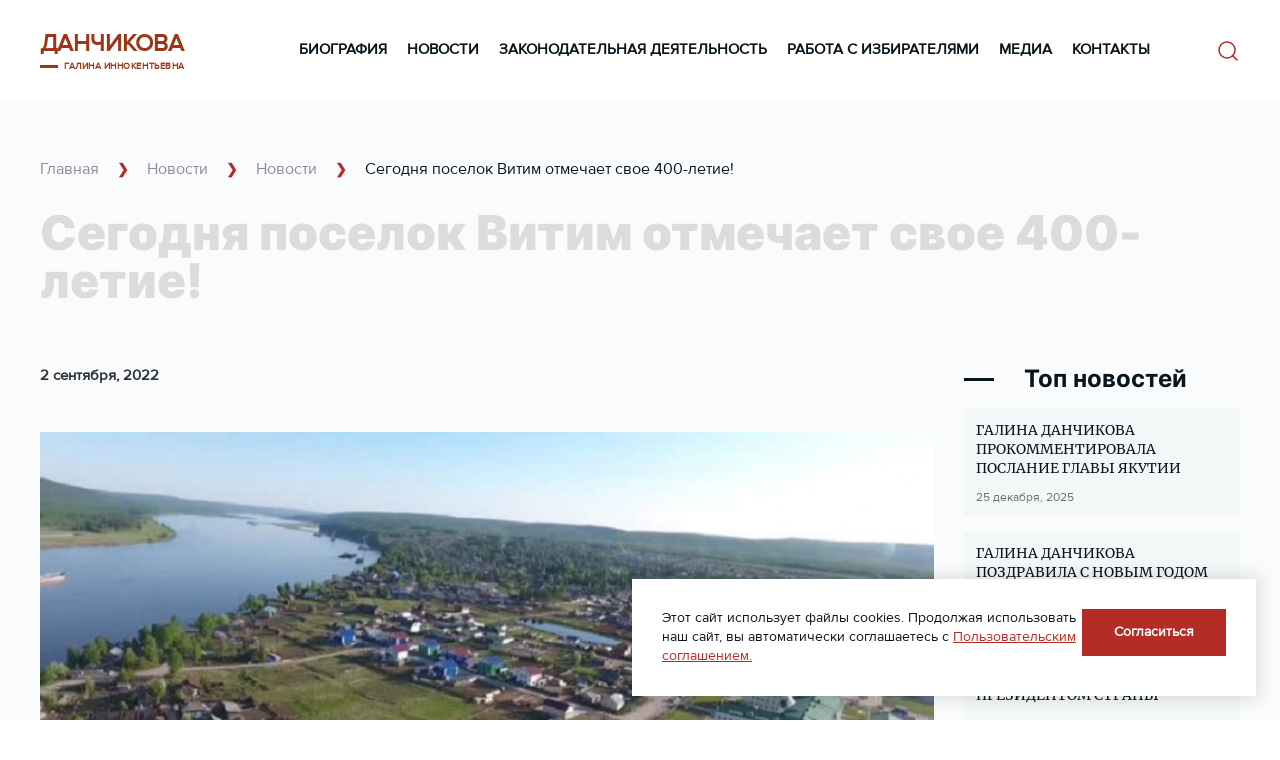

--- FILE ---
content_type: text/html; charset=UTF-8
request_url: https://galinadanchikova.ru/segodnya-poselok-vitim-otmechaet-svoe-400-letie/
body_size: 16020
content:
<!DOCTYPE html>
<html lang="en">

<head>
    <link rel="icon" href="https://galinadanchikova.ru/wp-content/themes/theme-dan/images/favicon.ico"
        type="image/x-icon">
    <meta charset="UTF-8">
    <meta name="viewport" content="width=device-width, initial-scale=1.0">
    <meta charset="UTF-8">
    <!-- style -->
<!--     <link rel="stylesheet" type="text/css" href="https://galinadanchikova.ru/wp-content/themes/theme-dan/style/style.css"> -->
<!--     <link rel="stylesheet" type="text/css" href="https://galinadanchikova.ru/wp-content/themes/theme-dan/style/media.css"> -->

    <!-- slick slider -->

    <link rel="stylesheet" href="https://cdnjs.cloudflare.com/ajax/libs/slick-carousel/1.8.1/slick.css"
        integrity="sha512-wR4oNhLBHf7smjy0K4oqzdWumd+r5/+6QO/vDda76MW5iug4PT7v86FoEkySIJft3XA0Ae6axhIvHrqwm793Nw=="
        crossorigin="anonymous" referrerpolicy="no-referrer" />

    <title>Сегодня поселок Витим отмечает свое 400-летие! &#8212; Данчикова Галина Иннокентьевна</title>
<meta name='robots' content='max-image-preview:large' />
<link rel='dns-prefetch' href='//cdnjs.cloudflare.com' />
<link rel="alternate" type="application/rss+xml" title="Данчикова Галина Иннокентьевна &raquo; Лента" href="https://galinadanchikova.ru/feed/" />
<link rel="alternate" type="application/rss+xml" title="Данчикова Галина Иннокентьевна &raquo; Лента комментариев" href="https://galinadanchikova.ru/comments/feed/" />
<link rel="alternate" type="application/rss+xml" title="Данчикова Галина Иннокентьевна &raquo; Лента комментариев к &laquo;Сегодня поселок Витим отмечает свое 400-летие!&raquo;" href="https://galinadanchikova.ru/segodnya-poselok-vitim-otmechaet-svoe-400-letie/feed/" />
<link rel="alternate" title="oEmbed (JSON)" type="application/json+oembed" href="https://galinadanchikova.ru/wp-json/oembed/1.0/embed?url=https%3A%2F%2Fgalinadanchikova.ru%2Fsegodnya-poselok-vitim-otmechaet-svoe-400-letie%2F" />
<link rel="alternate" title="oEmbed (XML)" type="text/xml+oembed" href="https://galinadanchikova.ru/wp-json/oembed/1.0/embed?url=https%3A%2F%2Fgalinadanchikova.ru%2Fsegodnya-poselok-vitim-otmechaet-svoe-400-letie%2F&#038;format=xml" />
<style id='wp-img-auto-sizes-contain-inline-css'>
img:is([sizes=auto i],[sizes^="auto," i]){contain-intrinsic-size:3000px 1500px}
/*# sourceURL=wp-img-auto-sizes-contain-inline-css */
</style>
<style id='wp-block-library-inline-css'>
:root{--wp-block-synced-color:#7a00df;--wp-block-synced-color--rgb:122,0,223;--wp-bound-block-color:var(--wp-block-synced-color);--wp-editor-canvas-background:#ddd;--wp-admin-theme-color:#007cba;--wp-admin-theme-color--rgb:0,124,186;--wp-admin-theme-color-darker-10:#006ba1;--wp-admin-theme-color-darker-10--rgb:0,107,160.5;--wp-admin-theme-color-darker-20:#005a87;--wp-admin-theme-color-darker-20--rgb:0,90,135;--wp-admin-border-width-focus:2px}@media (min-resolution:192dpi){:root{--wp-admin-border-width-focus:1.5px}}.wp-element-button{cursor:pointer}:root .has-very-light-gray-background-color{background-color:#eee}:root .has-very-dark-gray-background-color{background-color:#313131}:root .has-very-light-gray-color{color:#eee}:root .has-very-dark-gray-color{color:#313131}:root .has-vivid-green-cyan-to-vivid-cyan-blue-gradient-background{background:linear-gradient(135deg,#00d084,#0693e3)}:root .has-purple-crush-gradient-background{background:linear-gradient(135deg,#34e2e4,#4721fb 50%,#ab1dfe)}:root .has-hazy-dawn-gradient-background{background:linear-gradient(135deg,#faaca8,#dad0ec)}:root .has-subdued-olive-gradient-background{background:linear-gradient(135deg,#fafae1,#67a671)}:root .has-atomic-cream-gradient-background{background:linear-gradient(135deg,#fdd79a,#004a59)}:root .has-nightshade-gradient-background{background:linear-gradient(135deg,#330968,#31cdcf)}:root .has-midnight-gradient-background{background:linear-gradient(135deg,#020381,#2874fc)}:root{--wp--preset--font-size--normal:16px;--wp--preset--font-size--huge:42px}.has-regular-font-size{font-size:1em}.has-larger-font-size{font-size:2.625em}.has-normal-font-size{font-size:var(--wp--preset--font-size--normal)}.has-huge-font-size{font-size:var(--wp--preset--font-size--huge)}.has-text-align-center{text-align:center}.has-text-align-left{text-align:left}.has-text-align-right{text-align:right}.has-fit-text{white-space:nowrap!important}#end-resizable-editor-section{display:none}.aligncenter{clear:both}.items-justified-left{justify-content:flex-start}.items-justified-center{justify-content:center}.items-justified-right{justify-content:flex-end}.items-justified-space-between{justify-content:space-between}.screen-reader-text{border:0;clip-path:inset(50%);height:1px;margin:-1px;overflow:hidden;padding:0;position:absolute;width:1px;word-wrap:normal!important}.screen-reader-text:focus{background-color:#ddd;clip-path:none;color:#444;display:block;font-size:1em;height:auto;left:5px;line-height:normal;padding:15px 23px 14px;text-decoration:none;top:5px;width:auto;z-index:100000}html :where(.has-border-color){border-style:solid}html :where([style*=border-top-color]){border-top-style:solid}html :where([style*=border-right-color]){border-right-style:solid}html :where([style*=border-bottom-color]){border-bottom-style:solid}html :where([style*=border-left-color]){border-left-style:solid}html :where([style*=border-width]){border-style:solid}html :where([style*=border-top-width]){border-top-style:solid}html :where([style*=border-right-width]){border-right-style:solid}html :where([style*=border-bottom-width]){border-bottom-style:solid}html :where([style*=border-left-width]){border-left-style:solid}html :where(img[class*=wp-image-]){height:auto;max-width:100%}:where(figure){margin:0 0 1em}html :where(.is-position-sticky){--wp-admin--admin-bar--position-offset:var(--wp-admin--admin-bar--height,0px)}@media screen and (max-width:600px){html :where(.is-position-sticky){--wp-admin--admin-bar--position-offset:0px}}

/*# sourceURL=wp-block-library-inline-css */
</style><style id='global-styles-inline-css'>
:root{--wp--preset--aspect-ratio--square: 1;--wp--preset--aspect-ratio--4-3: 4/3;--wp--preset--aspect-ratio--3-4: 3/4;--wp--preset--aspect-ratio--3-2: 3/2;--wp--preset--aspect-ratio--2-3: 2/3;--wp--preset--aspect-ratio--16-9: 16/9;--wp--preset--aspect-ratio--9-16: 9/16;--wp--preset--color--black: #000000;--wp--preset--color--cyan-bluish-gray: #abb8c3;--wp--preset--color--white: #ffffff;--wp--preset--color--pale-pink: #f78da7;--wp--preset--color--vivid-red: #cf2e2e;--wp--preset--color--luminous-vivid-orange: #ff6900;--wp--preset--color--luminous-vivid-amber: #fcb900;--wp--preset--color--light-green-cyan: #7bdcb5;--wp--preset--color--vivid-green-cyan: #00d084;--wp--preset--color--pale-cyan-blue: #8ed1fc;--wp--preset--color--vivid-cyan-blue: #0693e3;--wp--preset--color--vivid-purple: #9b51e0;--wp--preset--gradient--vivid-cyan-blue-to-vivid-purple: linear-gradient(135deg,rgb(6,147,227) 0%,rgb(155,81,224) 100%);--wp--preset--gradient--light-green-cyan-to-vivid-green-cyan: linear-gradient(135deg,rgb(122,220,180) 0%,rgb(0,208,130) 100%);--wp--preset--gradient--luminous-vivid-amber-to-luminous-vivid-orange: linear-gradient(135deg,rgb(252,185,0) 0%,rgb(255,105,0) 100%);--wp--preset--gradient--luminous-vivid-orange-to-vivid-red: linear-gradient(135deg,rgb(255,105,0) 0%,rgb(207,46,46) 100%);--wp--preset--gradient--very-light-gray-to-cyan-bluish-gray: linear-gradient(135deg,rgb(238,238,238) 0%,rgb(169,184,195) 100%);--wp--preset--gradient--cool-to-warm-spectrum: linear-gradient(135deg,rgb(74,234,220) 0%,rgb(151,120,209) 20%,rgb(207,42,186) 40%,rgb(238,44,130) 60%,rgb(251,105,98) 80%,rgb(254,248,76) 100%);--wp--preset--gradient--blush-light-purple: linear-gradient(135deg,rgb(255,206,236) 0%,rgb(152,150,240) 100%);--wp--preset--gradient--blush-bordeaux: linear-gradient(135deg,rgb(254,205,165) 0%,rgb(254,45,45) 50%,rgb(107,0,62) 100%);--wp--preset--gradient--luminous-dusk: linear-gradient(135deg,rgb(255,203,112) 0%,rgb(199,81,192) 50%,rgb(65,88,208) 100%);--wp--preset--gradient--pale-ocean: linear-gradient(135deg,rgb(255,245,203) 0%,rgb(182,227,212) 50%,rgb(51,167,181) 100%);--wp--preset--gradient--electric-grass: linear-gradient(135deg,rgb(202,248,128) 0%,rgb(113,206,126) 100%);--wp--preset--gradient--midnight: linear-gradient(135deg,rgb(2,3,129) 0%,rgb(40,116,252) 100%);--wp--preset--font-size--small: 13px;--wp--preset--font-size--medium: 20px;--wp--preset--font-size--large: 36px;--wp--preset--font-size--x-large: 42px;--wp--preset--spacing--20: 0.44rem;--wp--preset--spacing--30: 0.67rem;--wp--preset--spacing--40: 1rem;--wp--preset--spacing--50: 1.5rem;--wp--preset--spacing--60: 2.25rem;--wp--preset--spacing--70: 3.38rem;--wp--preset--spacing--80: 5.06rem;--wp--preset--shadow--natural: 6px 6px 9px rgba(0, 0, 0, 0.2);--wp--preset--shadow--deep: 12px 12px 50px rgba(0, 0, 0, 0.4);--wp--preset--shadow--sharp: 6px 6px 0px rgba(0, 0, 0, 0.2);--wp--preset--shadow--outlined: 6px 6px 0px -3px rgb(255, 255, 255), 6px 6px rgb(0, 0, 0);--wp--preset--shadow--crisp: 6px 6px 0px rgb(0, 0, 0);}:where(.is-layout-flex){gap: 0.5em;}:where(.is-layout-grid){gap: 0.5em;}body .is-layout-flex{display: flex;}.is-layout-flex{flex-wrap: wrap;align-items: center;}.is-layout-flex > :is(*, div){margin: 0;}body .is-layout-grid{display: grid;}.is-layout-grid > :is(*, div){margin: 0;}:where(.wp-block-columns.is-layout-flex){gap: 2em;}:where(.wp-block-columns.is-layout-grid){gap: 2em;}:where(.wp-block-post-template.is-layout-flex){gap: 1.25em;}:where(.wp-block-post-template.is-layout-grid){gap: 1.25em;}.has-black-color{color: var(--wp--preset--color--black) !important;}.has-cyan-bluish-gray-color{color: var(--wp--preset--color--cyan-bluish-gray) !important;}.has-white-color{color: var(--wp--preset--color--white) !important;}.has-pale-pink-color{color: var(--wp--preset--color--pale-pink) !important;}.has-vivid-red-color{color: var(--wp--preset--color--vivid-red) !important;}.has-luminous-vivid-orange-color{color: var(--wp--preset--color--luminous-vivid-orange) !important;}.has-luminous-vivid-amber-color{color: var(--wp--preset--color--luminous-vivid-amber) !important;}.has-light-green-cyan-color{color: var(--wp--preset--color--light-green-cyan) !important;}.has-vivid-green-cyan-color{color: var(--wp--preset--color--vivid-green-cyan) !important;}.has-pale-cyan-blue-color{color: var(--wp--preset--color--pale-cyan-blue) !important;}.has-vivid-cyan-blue-color{color: var(--wp--preset--color--vivid-cyan-blue) !important;}.has-vivid-purple-color{color: var(--wp--preset--color--vivid-purple) !important;}.has-black-background-color{background-color: var(--wp--preset--color--black) !important;}.has-cyan-bluish-gray-background-color{background-color: var(--wp--preset--color--cyan-bluish-gray) !important;}.has-white-background-color{background-color: var(--wp--preset--color--white) !important;}.has-pale-pink-background-color{background-color: var(--wp--preset--color--pale-pink) !important;}.has-vivid-red-background-color{background-color: var(--wp--preset--color--vivid-red) !important;}.has-luminous-vivid-orange-background-color{background-color: var(--wp--preset--color--luminous-vivid-orange) !important;}.has-luminous-vivid-amber-background-color{background-color: var(--wp--preset--color--luminous-vivid-amber) !important;}.has-light-green-cyan-background-color{background-color: var(--wp--preset--color--light-green-cyan) !important;}.has-vivid-green-cyan-background-color{background-color: var(--wp--preset--color--vivid-green-cyan) !important;}.has-pale-cyan-blue-background-color{background-color: var(--wp--preset--color--pale-cyan-blue) !important;}.has-vivid-cyan-blue-background-color{background-color: var(--wp--preset--color--vivid-cyan-blue) !important;}.has-vivid-purple-background-color{background-color: var(--wp--preset--color--vivid-purple) !important;}.has-black-border-color{border-color: var(--wp--preset--color--black) !important;}.has-cyan-bluish-gray-border-color{border-color: var(--wp--preset--color--cyan-bluish-gray) !important;}.has-white-border-color{border-color: var(--wp--preset--color--white) !important;}.has-pale-pink-border-color{border-color: var(--wp--preset--color--pale-pink) !important;}.has-vivid-red-border-color{border-color: var(--wp--preset--color--vivid-red) !important;}.has-luminous-vivid-orange-border-color{border-color: var(--wp--preset--color--luminous-vivid-orange) !important;}.has-luminous-vivid-amber-border-color{border-color: var(--wp--preset--color--luminous-vivid-amber) !important;}.has-light-green-cyan-border-color{border-color: var(--wp--preset--color--light-green-cyan) !important;}.has-vivid-green-cyan-border-color{border-color: var(--wp--preset--color--vivid-green-cyan) !important;}.has-pale-cyan-blue-border-color{border-color: var(--wp--preset--color--pale-cyan-blue) !important;}.has-vivid-cyan-blue-border-color{border-color: var(--wp--preset--color--vivid-cyan-blue) !important;}.has-vivid-purple-border-color{border-color: var(--wp--preset--color--vivid-purple) !important;}.has-vivid-cyan-blue-to-vivid-purple-gradient-background{background: var(--wp--preset--gradient--vivid-cyan-blue-to-vivid-purple) !important;}.has-light-green-cyan-to-vivid-green-cyan-gradient-background{background: var(--wp--preset--gradient--light-green-cyan-to-vivid-green-cyan) !important;}.has-luminous-vivid-amber-to-luminous-vivid-orange-gradient-background{background: var(--wp--preset--gradient--luminous-vivid-amber-to-luminous-vivid-orange) !important;}.has-luminous-vivid-orange-to-vivid-red-gradient-background{background: var(--wp--preset--gradient--luminous-vivid-orange-to-vivid-red) !important;}.has-very-light-gray-to-cyan-bluish-gray-gradient-background{background: var(--wp--preset--gradient--very-light-gray-to-cyan-bluish-gray) !important;}.has-cool-to-warm-spectrum-gradient-background{background: var(--wp--preset--gradient--cool-to-warm-spectrum) !important;}.has-blush-light-purple-gradient-background{background: var(--wp--preset--gradient--blush-light-purple) !important;}.has-blush-bordeaux-gradient-background{background: var(--wp--preset--gradient--blush-bordeaux) !important;}.has-luminous-dusk-gradient-background{background: var(--wp--preset--gradient--luminous-dusk) !important;}.has-pale-ocean-gradient-background{background: var(--wp--preset--gradient--pale-ocean) !important;}.has-electric-grass-gradient-background{background: var(--wp--preset--gradient--electric-grass) !important;}.has-midnight-gradient-background{background: var(--wp--preset--gradient--midnight) !important;}.has-small-font-size{font-size: var(--wp--preset--font-size--small) !important;}.has-medium-font-size{font-size: var(--wp--preset--font-size--medium) !important;}.has-large-font-size{font-size: var(--wp--preset--font-size--large) !important;}.has-x-large-font-size{font-size: var(--wp--preset--font-size--x-large) !important;}
/*# sourceURL=global-styles-inline-css */
</style>

<style id='classic-theme-styles-inline-css'>
/*! This file is auto-generated */
.wp-block-button__link{color:#fff;background-color:#32373c;border-radius:9999px;box-shadow:none;text-decoration:none;padding:calc(.667em + 2px) calc(1.333em + 2px);font-size:1.125em}.wp-block-file__button{background:#32373c;color:#fff;text-decoration:none}
/*# sourceURL=/wp-includes/css/classic-themes.min.css */
</style>
<!-- <link rel='stylesheet' id='theme-dan-style-css' href='https://galinadanchikova.ru/wp-content/themes/theme-dan/style.css?ver=1.0.0' media='all' /> -->
<!-- <link rel='stylesheet' id='style-css-css' href='https://galinadanchikova.ru/wp-content/themes/theme-dan/style/style.css?ver=6.9' media='all' /> -->
<!-- <link rel='stylesheet' id='media-css-css' href='https://galinadanchikova.ru/wp-content/themes/theme-dan/style/media.css?ver=6.9' media='all' /> -->
<link rel="stylesheet" type="text/css" href="//galinadanchikova.ru/wp-content/cache/wpfc-minified/6y09w5ce/e4to7.css" media="all"/>
<script src="https://galinadanchikova.ru/wp-includes/js/jquery/jquery.min.js?ver=3.7.1" id="jquery-core-js"></script>
<script src="https://galinadanchikova.ru/wp-includes/js/jquery/jquery-migrate.min.js?ver=3.4.1" id="jquery-migrate-js"></script>
<link rel="https://api.w.org/" href="https://galinadanchikova.ru/wp-json/" /><link rel="alternate" title="JSON" type="application/json" href="https://galinadanchikova.ru/wp-json/wp/v2/posts/23071" /><link rel="EditURI" type="application/rsd+xml" title="RSD" href="https://galinadanchikova.ru/xmlrpc.php?rsd" />
<meta name="generator" content="WordPress 6.9" />
<link rel="canonical" href="https://galinadanchikova.ru/segodnya-poselok-vitim-otmechaet-svoe-400-letie/" />
<link rel='shortlink' href='https://galinadanchikova.ru/?p=23071' />
<link rel="pingback" href="https://galinadanchikova.ru/xmlrpc.php"><meta property="og:type" content="article"/><meta property="og:site_name" content="Данчикова Галина Иннокентьевна"/><meta property="og:image" content="https://galinadanchikova.ru/wp-content/uploads/2022/09/Vitim-1-e1569043316678-300x169.jpg"/><meta property="og:description" content="С юбилеем витимцев поздравила депутат Государственной Думы РФ Галина Данчикова. &nbsp;"/><meta property="og:title" content="Сегодня поселок Витим отмечает свое 400-летие!"/><meta property="og:url" content="https://galinadanchikova.ru/segodnya-poselok-vitim-otmechaet-svoe-400-letie/"/></head>

<body class="wp-singular post-template-default single single-post postid-23071 single-format-standard wp-theme-theme-dan no-sidebar" data-id-page="23071">
    <!-- <div class="snow-container">
        <div class='snowflake'></div><div class='snowflake'></div><div class='snowflake'></div><div class='snowflake'></div><div class='snowflake'></div><div class='snowflake'></div><div class='snowflake'></div><div class='snowflake'></div><div class='snowflake'></div><div class='snowflake'></div><div class='snowflake'></div><div class='snowflake'></div><div class='snowflake'></div><div class='snowflake'></div><div class='snowflake'></div><div class='snowflake'></div><div class='snowflake'></div><div class='snowflake'></div><div class='snowflake'></div><div class='snowflake'></div><div class='snowflake'></div><div class='snowflake'></div><div class='snowflake'></div><div class='snowflake'></div><div class='snowflake'></div><div class='snowflake'></div><div class='snowflake'></div><div class='snowflake'></div><div class='snowflake'></div><div class='snowflake'></div><div class='snowflake'></div><div class='snowflake'></div><div class='snowflake'></div><div class='snowflake'></div><div class='snowflake'></div><div class='snowflake'></div><div class='snowflake'></div><div class='snowflake'></div><div class='snowflake'></div><div class='snowflake'></div><div class='snowflake'></div><div class='snowflake'></div><div class='snowflake'></div><div class='snowflake'></div><div class='snowflake'></div><div class='snowflake'></div><div class='snowflake'></div><div class='snowflake'></div><div class='snowflake'></div><div class='snowflake'></div><div class='snowflake'></div>    </div> -->

        <header class="mobile-header header" id="myHeader">
            <div id="mySidenav" class="sidenav">
                <a href="javascript:void(0)" class="closebtn" onclick="closeNav()">
                    <img src="/wp-content/themes/theme-dan/images/close.svg" alt="">
                </a>
                <nav class="nav" id="menu-act">
                    <ul>
                        <li><a href="/?page_id=9" data-id-nav="9">Биография</a></li>
                        <li><a href="/?page_id=15" data-id-nav="15">Новости</a></li>
                        <li><a href="/category/zakonodatelnaya-deyatelnost/" data-id-nav="7">Законодательная деятельность</a></li>
                        <li><a href="/category/rabota-s-izbiratelyami/" data-id-nav="17">Работа с избирателями</a></li>
                        <li><a href="/?page_id=13" data-id-nav="13">Медиа</a></li>
                        <li><a href="/?page_id=11" data-id-nav="11">Контакты</a></li>
                    </ul>
                </nav>
            </div>

            <div class="container">
                <div class="main-mob-menu">
                    <span onclick="openNav()">
                        <img src="/wp-content/themes/theme-dan/images/menu.svg" alt="">
                    </span>
                </div>
                <a class="logo" href="/">
                    <h3>Данчикова</h3>
                    <p>Галина Иннокентьевна</p>
                </a>
                <button class="open-button main-mob-search" onclick="openForm()">
                    <img src="/wp-content/themes/theme-dan/images/search.svg" alt="">
                </button>
            </div>
            <div class="form-popup" id="myForm">
                <form action="" method="get">
                    <input name="s" placeholder="Поиск" type="search">
                    <button type="submit" class="main-mob-search">
                        <img src="/wp-content/themes/theme-dan/images/search2.svg" alt="">
                    </button>
                </form>
                <button type="button" class="btn cancel" onclick="closeForm()">
                    <img src="/wp-content/themes/theme-dan/images/close.svg" alt="">
                </button>
            </div>
            <div class="burger"><span></span></div>
        </header>

        <header class="desktop-header header">
            <div class="container">
                <div class="header__inner">
                    <a class="logo" href="/">
                        <h3>Данчикова</h3>
                        <p>Галина Иннокентьевна</p>
                    </a>
                    <nav class="nav" id="menu-act">
                        <ul>
                            <li><a href="/?page_id=9" data-id-nav="9">Биография</a></li>
                            <li><a href="/?page_id=15" data-id-nav="15">Новости</a></li>
                            <li><a href="/category/zakonodatelnaya-deyatelnost/" data-id-nav="7">Законодательная деятельность</a></li>
                            <li><a href="/category/rabota-s-izbiratelyami/" data-id-nav="17">Работа с избирателями</a></li>
                            <li><a href="/?page_id=13" data-id-nav="13">Медиа</a></li>
                            <li><a href="/?page_id=11" data-id-nav="11">Контакты</a></li>
                        </ul>
                    </nav>
                    <form role="search" method="get" name="searchform" id="srch" action="https://galinadanchikova.ru/">
                        <input type="text" name="s" id="s" placeholder="Искать"
                            value="" />
                        <input type="hidden" name="orderby" value="date" />
                        <input type="hidden" name="order" value="desc" />
                    </form>

                    <div class="burger"><span></span></div>
                </div>
            </div>
        </header>

<style>

body > .single{
	padding: 60px 0 80px;
}

.single__inner {}

.sidebar h2{
	flex: 0 0 100%;
	font-family: 'Inter';
	font-weight: 700;
	font-size: 24px;
	line-height: 120%;
	color: #08151D;
	padding: 35px 0 30px;
	display: flex;
	align-items: center;
}

.sidebar h2:before{
	content: '';
	display: block;
	width: 30px;
	height: 3px;
	background: #08151D;
	margin-right: 30px;
}

.sidebar h2{
 	padding: 0 0 16px 0;
}

.content__single .photo {margin-bottom:20px}

.content__single p, .content__single b{
	display: block;
	font-size: 16px;
	line-height: 140%;
	color: #08151D;
	padding: 15px 0;
}

.last:after{
	content: '';
	display: block;
	width: 100%;
	height: 1px;
	background: #B0B5B7;
	margin-top: 30px;
}

.content__single b{	font-weight: 600;}

.data p:nth-child(1){	font-weight: 600;}

.data p {
	font-weight: 400;
	font-size: 15px;
	line-height: 140%;
	color: #2E3437;
	padding: 0 0 30px 0;
}

.photo img{
	width: 100%;
}


.author p{
	font-weight: 400;
	font-size: 16px;
	line-height: 140%;
	color: #B0B5B7;
}

.sidebar span{
	font-weight: 400;
	font-size: 12px;
	line-height: 14px;
	color: #6E6E6E;
	padding-top: 12px;
	display: block;
}

		.sidebar .item a{
			font-family: 'Merriweather';
			font-weight: 400;
			font-size: 14px;
			line-height: 140%;
			color: #08151D;
			padding-top: 0 !important;
		}

@media screen and (max-width: 1050px){
	.single__inner{
		grid-template-columns: 2fr !important;
		grid-row-gap: 30px !important;
	}
	.single__inner > .sidebar{
		margin-left: 0 !important;
	}
	.news .item{
		flex: inherit !important;
    	max-width: 276px !important;
	}
}

@media screen and (max-width: 650px){
	.title-big h1{
		font-size: 32px;
		text-align: center;
	}
}

</style>

	<div class="single activy news">
		<div class="container__single activy__container">
	      	<div class="breadcaust">
			  <a href="/">Главная</a> <span class="gal">&#10095;</span><a href="/novosti/"> Новости</a> <span class="gal">&#10095;</span> <div class="betw"><a href="https://galinadanchikova.ru/category/uncategorized/" rel="category tag">Новости</a></div>	<span class="gal">&#10095;</span> Сегодня поселок Витим отмечает свое 400-летие!			</div>
				<div class="title-big"><h1>Сегодня поселок Витим отмечает свое 400-летие!</h1></div>
			<div class="single__inner voter__inner">
				<div class="content__single">
					<div class="data element-animation"><p>2 сентября, 2022</p></div>
					<div class="photo element-animation">
						<img src="https://galinadanchikova.ru/wp-content/uploads/2022/09/Vitim-1-e1569043316678.jpg" alt="">
					</div>
					<div class="data">
					    <p>С юбилеем витимцев поздравила депутат Государственной Думы РФ <strong>Галина Данчикова.</strong></p>
<p>&nbsp;</p>
<p><img fetchpriority="high" decoding="async" class="alignnone wp-image-23074 size-full" src="https://galinadanchikova.ru/wp-content/uploads/2022/09/foto-telegrammy-scaled-e1662084116897.jpg" alt="" width="1094" height="1152" srcset="https://galinadanchikova.ru/wp-content/uploads/2022/09/foto-telegrammy-scaled-e1662084116897.jpg 1094w, https://galinadanchikova.ru/wp-content/uploads/2022/09/foto-telegrammy-scaled-e1662084116897-285x300.jpg 285w, https://galinadanchikova.ru/wp-content/uploads/2022/09/foto-telegrammy-scaled-e1662084116897-972x1024.jpg 972w, https://galinadanchikova.ru/wp-content/uploads/2022/09/foto-telegrammy-scaled-e1662084116897-768x809.jpg 768w" sizes="(max-width: 1094px) 100vw, 1094px" /></p>
						<div class="share">
							<p>
								Поделиться
							</p>
							<a href="whatsapp://send?text=https://galinadanchikova.ru/segodnya-poselok-vitim-otmechaet-svoe-400-letie/" data-action="share/whatsapp/share" target="_blank">
								<svg xmlns="http://www.w3.org/2000/svg" width="24" height="24" viewBox="0 0 24 24" fill="none">
<path d="M7.27918 20.6215L7.27924 20.6214L7.27889 20.6215L2.00056 21.9995L3.41316 16.8645L3.41332 16.8646L3.41312 16.8642C2.5417 15.3613 2.08317 13.6565 2.08389 11.9098C2.08609 6.44584 6.55315 2.00039 12.0417 2.00039L12.5392 2.01264C15.0157 2.13383 17.3233 3.15068 19.0858 4.90681C20.9658 6.77994 22.0006 9.26983 21.9996 11.9177C21.9974 17.3819 17.5299 21.8277 12.0419 21.8277C9.97812 21.8277 8.33812 21.1964 7.27918 20.6215ZM4.39058 19.6454L4.39096 19.6455L4.39134 19.6456L4.39171 19.6457L7.52349 18.8281L7.82563 19.0066C9.09648 19.7571 10.5532 20.1542 12.0385 20.1548H12.0418C16.604 20.1548 20.3172 16.4593 20.319 11.9171C20.3199 9.71606 19.4597 7.64638 17.897 6.08935C16.3342 4.53221 14.256 3.67419 12.0451 3.67348C7.47945 3.67348 3.76627 7.36856 3.76445 11.9104C3.76382 13.467 4.20141 14.9829 5.02998 16.2944L5.22668 16.6059L4.39058 19.6454ZM16.5817 13.9855C16.6302 14.0097 16.6756 14.0315 16.7177 14.0518C16.7835 14.0834 16.8411 14.1111 16.8901 14.1378C16.9704 14.1817 17.0273 14.223 17.0584 14.2746C17.0739 14.3003 17.0855 14.3506 17.091 14.4206C17.0966 14.4907 17.0959 14.5804 17.0868 14.6849C17.0687 14.8941 17.0169 15.1626 16.9132 15.4519C16.8096 15.7409 16.5093 16.0174 16.1752 16.2306C15.841 16.4438 15.473 16.5935 15.2341 16.629C14.8053 16.6928 14.263 16.7194 13.667 16.5309C13.3057 16.4168 12.8422 16.2645 12.2486 16.0093C9.91612 15.0069 8.33982 12.7571 8.04181 12.3318C8.02093 12.302 8.00632 12.2811 7.99817 12.2703L7.99599 12.2674C7.93024 12.18 7.67929 11.8467 7.44354 11.3846C7.2051 10.9173 6.98222 10.3183 6.98222 9.70887C6.98222 8.56825 7.54526 7.97042 7.80437 7.69531C7.82209 7.6765 7.83839 7.65919 7.85299 7.64332C8.08098 7.39545 8.35044 7.33355 8.51624 7.33355C8.68209 7.33355 8.84812 7.33513 8.99307 7.34228C9.01099 7.34317 9.02961 7.34306 9.04886 7.34295C9.11173 7.34259 9.18123 7.34219 9.25438 7.37658C9.34988 7.42149 9.45161 7.52575 9.5526 7.76712C9.62117 7.93109 9.72148 8.17415 9.82729 8.43053C9.88146 8.56177 9.93707 8.69651 9.9906 8.82592C10.1487 9.20811 10.2887 9.54385 10.3198 9.60587C10.3819 9.72978 10.4234 9.8742 10.3405 10.0393C10.328 10.0642 10.3165 10.0876 10.3055 10.11C10.2432 10.2366 10.1974 10.3296 10.0917 10.4524C10.0503 10.5006 10.0074 10.5525 9.96456 10.6044C9.87884 10.7083 9.79312 10.8122 9.71849 10.8862C9.65622 10.9479 9.59261 11.0123 9.56274 11.0924C9.53285 11.1724 9.53675 11.268 9.60935 11.392C9.75451 11.64 10.2539 12.4509 10.9937 13.1076C11.7889 13.8135 12.4802 14.1119 12.8304 14.2631C12.8987 14.2926 12.9541 14.3165 12.9947 14.3367C13.1191 14.3987 13.2177 14.4246 13.3033 14.4142C13.389 14.4039 13.4616 14.3573 13.5342 14.2747C13.6794 14.1094 14.1563 13.5515 14.3221 13.3036C14.405 13.1798 14.4879 13.1282 14.5784 13.1179C14.669 13.1076 14.7674 13.1385 14.8815 13.1798C14.9955 13.2211 15.3583 13.3916 15.7238 13.5672C16.0892 13.7428 16.4573 13.9235 16.5817 13.9855Z" fill="currentColor" stroke="currentColor" stroke-width="0.00078125"/>
</svg>
							</a>
							<a href="https://connect.ok.ru/offer?url=https://galinadanchikova.ru/segodnya-poselok-vitim-otmechaet-svoe-400-letie/" target="_blank">
								<svg xmlns="http://www.w3.org/2000/svg" width="24" height="24" viewBox="0 0 24 24" fill="none">
<path d="M14.1252 16.3284L13.9803 15.8564C15.0984 15.513 16.1481 15.0767 17.0424 14.505L17.0518 14.4991L17.0614 14.4935C17.4754 14.2541 17.6635 13.5795 17.3308 13.0199L17.3307 13.0197C17.0414 12.5326 16.4224 12.367 15.8382 12.7357L15.8338 12.7384L15.8338 12.7384C14.676 13.4524 13.3454 13.8304 11.9883 13.8304C10.6311 13.8304 9.30049 13.4524 8.1427 12.7384L8.13828 12.7357L8.1383 12.7357C7.83926 12.547 7.54777 12.5044 7.30117 12.5565C7.06053 12.6073 6.82649 12.7559 6.64587 13.0194C6.34821 13.6081 6.52382 14.2569 6.94957 14.4861L6.95995 14.4916L6.97006 14.4977C7.9334 15.0764 8.96412 15.5318 10.0385 15.8533L10.8594 16.0989L10.2416 16.6928L7.1682 19.647C6.75342 20.1107 6.76981 20.7458 7.15105 21.1453C7.42053 21.3715 7.69939 21.4625 7.90434 21.4625C8.23676 21.4625 8.50135 21.3542 8.6937 21.1606C8.69413 21.1601 8.69456 21.1597 8.69499 21.1593L11.6284 18.1455L11.9808 17.7835L12.3391 18.1396L15.3752 21.1563L15.3994 21.1804L15.4202 21.2076C15.6951 21.5678 16.3278 21.6432 16.8077 21.1593L14.1252 16.3284ZM14.1252 16.3284L13.7709 16.6853L13.7719 16.6863L13.9848 16.9012L13.9902 16.8995L16.8031 19.6469C17.2235 20.1147 17.2027 20.7599 16.808 21.159L14.1252 16.3284ZM14.6759 6.48148C14.6772 4.98764 13.5963 3.66789 11.9857 3.66789C10.4334 3.66789 9.29746 4.98164 9.29746 6.48107C9.29746 8.00821 10.462 9.1924 11.9867 9.1924C13.5686 9.1924 14.6757 8.0008 14.6759 6.48148ZM14.6759 6.48148L14.1759 6.48107H14.6759C14.6759 6.48121 14.6759 6.48134 14.6759 6.48148ZM12.0153 11.3591L12.0005 11.3582H11.9857C9.32816 11.3582 7.11075 9.12034 7.11075 6.48002C7.11075 3.73279 9.33421 1.5 11.9867 1.5C14.7325 1.5 16.8611 3.72499 16.8616 6.47899C16.8566 7.77906 16.3412 9.02294 15.43 9.93762C14.5222 10.849 13.2956 11.3594 12.0185 11.3593L12.0153 11.3591Z" fill="currentColor" stroke="currentColor"/>
</svg>
							</a>
							<a href="https://vk.com/share.php?url=https://galinadanchikova.ru/segodnya-poselok-vitim-otmechaet-svoe-400-letie/" target="_blank">
								<svg xmlns="http://www.w3.org/2000/svg" width="24" height="24" viewBox="0 0 24 24" fill="none">
<path d="M20.1113 7.524L20.105 7.54378L20.1003 7.56402C20.0568 7.75101 19.8972 8.09119 19.6357 8.54106C19.3843 8.97367 19.0685 9.45833 18.7561 9.91585C18.4445 10.3723 18.14 10.7963 17.9131 11.1064C17.8986 11.1263 17.8844 11.1457 17.8705 11.1646L17.8475 11.1431L17.5208 11.6352C17.5166 11.6417 17.5121 11.6483 17.5075 11.6552C17.4195 11.7872 17.2744 12.0046 17.252 12.2639C17.2246 12.5795 17.3743 12.8345 17.5469 13.0441C17.6792 13.2139 17.9216 13.4358 18.1436 13.6391C18.1571 13.6514 18.1705 13.6637 18.1838 13.6759C18.4428 13.9132 18.7117 14.1608 18.9233 14.3942L18.9232 14.3943L18.9315 14.403C19.3512 14.8444 19.7097 15.2418 19.9828 15.5875C20.26 15.9385 20.418 16.1983 20.4793 16.3723C20.493 16.4177 20.4979 16.4494 20.4994 16.4695C20.4959 16.4708 20.492 16.4721 20.4877 16.4735C20.4463 16.4867 20.377 16.4992 20.2729 16.4992H18.3039C18.1853 16.4992 18.1072 16.4785 18.0349 16.4431C17.953 16.403 17.8557 16.3326 17.7122 16.1982C17.5947 16.088 17.4664 15.9545 17.3019 15.7834C17.2621 15.742 17.2202 15.6984 17.1757 15.6524C16.9529 15.4214 16.6821 15.1455 16.3396 14.8251L16.3396 14.825L16.3327 14.8187C15.1513 13.7545 14.5277 13.4997 14.0371 13.4997C13.8358 13.4997 13.4907 13.5147 13.2518 13.7921C13.0387 14.0396 13.0215 14.3775 13.0215 14.6315V16.2833C13.0215 16.327 13.0195 16.3573 13.0167 16.3791C13.016 16.3844 13.0152 16.3889 13.0146 16.3926C12.9879 16.4073 12.9213 16.4353 12.781 16.4586C12.6281 16.4841 12.4139 16.5 12.1157 16.5C10.2124 16.5 8.06017 15.4127 6.50992 13.3313L6.50995 13.3313L6.50645 13.3267C5.30907 11.7572 4.552 10.386 4.09609 9.35628C3.86799 8.84112 3.71627 8.41372 3.62247 8.09182C3.52419 7.75459 3.5 7.56853 3.5 7.52092C3.5 7.51934 3.50001 7.5178 3.50002 7.51631C3.53411 7.50856 3.59007 7.50084 3.6755 7.50084H5.64452C5.82403 7.50084 5.8645 7.53588 5.87599 7.54583C5.87618 7.546 5.87637 7.54617 5.87655 7.54632C5.90825 7.57363 5.96694 7.6486 6.05553 7.8892C6.55111 9.23875 7.21644 10.5044 7.84956 11.44C8.16527 11.9066 8.48205 12.3045 8.77552 12.5922C8.92185 12.7356 9.07338 12.8625 9.22607 12.9565C9.37069 13.0455 9.56315 13.1343 9.78017 13.1343C9.87234 13.1343 10.0032 13.1256 10.1378 13.0688C10.2869 13.0059 10.4055 12.8992 10.4876 12.7605C10.6245 12.5291 10.6458 12.2252 10.6458 11.9319V9.21979V9.20526L10.6449 9.19074C10.6019 8.45176 10.3622 8.01791 10.1204 7.71023C10.0688 7.64454 10.0182 7.58593 9.97811 7.53954L9.97021 7.53039C9.96075 7.51944 9.95207 7.50935 9.94407 7.5H12.9601C12.9803 7.5 12.9966 7.50082 13.0095 7.50194C13.0165 7.53827 13.0224 7.59431 13.0224 7.6772V11.3262C13.0224 11.8404 13.2965 12.353 13.8287 12.353C14.3052 12.353 14.6529 12.0598 15.0884 11.65L15.0979 11.6411L15.1068 11.6318C15.8583 10.8475 16.4874 9.86485 16.9237 9.09366C17.1434 8.70522 17.3176 8.36431 17.4371 8.11986C17.497 7.99754 17.5433 7.8991 17.5749 7.83062C17.5907 7.79638 17.6028 7.7696 17.6111 7.75106L17.6208 7.7295L17.6221 7.72644C17.6608 7.6438 17.7007 7.59586 17.7427 7.56609C17.7811 7.5389 17.8587 7.5 18.0227 7.5H19.9926C20.0448 7.5 20.0855 7.50303 20.1165 7.50711C20.115 7.51245 20.1132 7.51808 20.1113 7.524Z" fill="currentColor" stroke="currentColor"/>
</svg>
							</a>
							<a href="https://telegram.me/share/url?url=https://galinadanchikova.ru/segodnya-poselok-vitim-otmechaet-svoe-400-letie/" target="_blank">
								<svg xmlns="http://www.w3.org/2000/svg" width="24" height="24" viewBox="0 0 24 24" fill="none">
<path d="M19.9075 4.57479L19.9215 4.56903L19.9351 4.56243C20.1686 4.44938 20.3013 4.51048 20.3651 4.57624C20.4471 4.66084 20.5728 4.9151 20.4475 5.45066L20.4456 5.45878L20.444 5.46695L17.5779 19.875L17.5776 19.8766C17.4886 20.3322 17.3434 20.4536 17.286 20.4812C17.2386 20.504 17.0902 20.5378 16.7662 20.3537L12.428 16.9345L12.0726 16.6543L11.7586 16.9801L11.6688 17.0733C10.6804 18.0983 9.80969 19.0015 9.65881 19.159C9.52482 19.2986 9.45943 19.3651 9.38741 19.4109C9.33656 19.4432 9.27243 19.4708 9.14613 19.4708C9.12341 19.4708 9.10422 19.4703 9.08815 19.4695C9.08313 19.452 9.07752 19.4315 9.07097 19.4069C9.06768 19.3946 9.06421 19.3814 9.06055 19.3676C9.03646 19.2763 9.00407 19.1536 8.95718 19.0146L8.92976 18.9249L9.62627 18.8518L9.92531 15.4493L17.8904 7.7829C18.0103 7.66892 18.1662 7.47886 18.1751 7.22331C18.1801 7.08029 18.1365 6.93835 18.0444 6.82152C17.9572 6.71094 17.847 6.64798 17.7523 6.61334C17.5704 6.54676 17.3786 6.55772 17.2229 6.59196C17.0574 6.62834 16.8867 6.70063 16.7235 6.80621L16.7234 6.80615L16.7159 6.81122L7.2547 13.179L6.94743 13.3858L6.95634 13.415L2.83557 12.0429L2.83557 12.0429L2.83294 12.042C2.64839 11.9817 2.55278 11.9162 2.51212 11.8762C2.5237 11.8585 2.54457 11.8318 2.58156 11.7969C2.6716 11.712 2.82967 11.6061 3.08062 11.4984L19.9075 4.57479ZM17.4648 7.56466C17.4648 7.56471 17.4638 7.56477 17.4619 7.56471C17.4639 7.56458 17.4648 7.56461 17.4648 7.56466Z" fill="currentColor" stroke="currentColor"/>
</svg>
							</a>
						</div>
					</div>
				</div>
				<div class="sidebar">
					<h2 class="element-animation">Топ новостей</h2>
                         <div id="popular_posts">
	<ul>
			<div class="item element-animation">
			<a href="https://galinadanchikova.ru/galina-danchikova-prokommentirovala-poslanie-glavy-yakutii/">ГАЛИНА ДАНЧИКОВА ПРОКОММЕНТИРОВАЛА ПОСЛАНИЕ ГЛАВЫ ЯКУТИИ</a>
		     <span>25 декабря, 2025</span>
		</div>
			<div class="item element-animation">
			<a href="https://galinadanchikova.ru/galina-danchikova-pozdravila-s-novym-godom-malyshej-doma-maljutki/">ГАЛИНА ДАНЧИКОВА ПОЗДРАВИЛА С НОВЫМ ГОДОМ МАЛЫШЕЙ ДОМА МАЛЮТКИ</a>
		     <span>25 декабря, 2025</span>
		</div>
			<div class="item element-animation">
			<a href="https://galinadanchikova.ru/otkrytyj-razgovor-s-prezidentom-strany/">ОТКРЫТЫЙ РАЗГОВОР С ПРЕЗИДЕНТОМ СТРАНЫ</a>
		     <span>22 декабря, 2025</span>
		</div>
			<div class="item element-animation">
			<a href="https://galinadanchikova.ru/o-finansovoj-dostupnosti-pochtovyh-uslugah-stroitelstve-vols-v-arktike/">О ФИНАНСОВОЙ ДОСТУПНОСТИ, ПОЧТОВЫХ УСЛУГАХ, СТРОИТЕЛЬСТВЕ ВОЛС В АРКТИКЕ</a>
		     <span>3 декабря, 2025</span>
		</div>
			<div class="item element-animation">
			<a href="https://galinadanchikova.ru/galina-danchikova-podderzhivaet-iniciativy-molodyh-parlamentariev-yakutii/">ГАЛИНА ДАНЧИКОВА ПОДДЕРЖИВАЕТ ИНИЦИАТИВЫ МОЛОДЫХ ПАРЛАМЕНТАРИЕВ ЯКУТИИ</a>
		     <span>28 ноября, 2025</span>
		</div>
			<div class="item element-animation">
			<a href="https://galinadanchikova.ru/zakonoproekt-o-federalnom-bjudzhete-prinyat-vo-vtorom-chtenii/">ЗАКОНОПРОЕКТ О ФЕДЕРАЛЬНОМ БЮДЖЕТЕ  ПРИНЯТ ВО ВТОРОМ ЧТЕНИИ</a>
		     <span>19 ноября, 2025</span>
		</div>
			<div class="item element-animation">
			<a href="https://galinadanchikova.ru/zakonoproekty-o-vnebjudzhetnyh-fondah-prinyaty-vo-vtorom-chtenii/">ЗАКОНОПРОЕКТЫ О ВНЕБЮДЖЕТНЫХ ФОНДАХ ПРИНЯТЫ ВО ВТОРОМ ЧТЕНИИ</a>
		     <span>18 ноября, 2025</span>
		</div>
			<div class="item element-animation">
			<a href="https://galinadanchikova.ru/galina-danchikova-roznichnaya-torgovlya-i-gruzoperevozki-avtotransportom-ostajutsya-na-patentnoj-sisteme-nalogooblozheniya/">ГАЛИНА ДАНЧИКОВА: РОЗНИЧНАЯ ТОРГОВЛЯ И ГРУЗОПЕРЕВОЗКИ АВТОТРАНСПОРТОМ ОСТАЮТСЯ НА ПАТЕНТНОЙ СИСТЕМЕ  НАЛОГООБЛОЖЕНИЯ</a>
		     <span>18 ноября, 2025</span>
		</div>
			<div class="item element-animation">
			<a href="https://galinadanchikova.ru/na-chto-napravleny-popravki-galiny-danchikovoj-v-nalogovoe-zakonodatelstvo/">НА ЧТО НАПРАВЛЕНЫ ПОПРАВКИ ГАЛИНЫ ДАНЧИКОВОЙ В НАЛОГОВОЕ ЗАКОНОДАТЕЛЬСТВО</a>
		     <span>15 ноября, 2025</span>
		</div>
	 
	</ul>
</div>                      	
				</div>

			</div>
		</div>
	</div>

<script type="speculationrules">
{"prefetch":[{"source":"document","where":{"and":[{"href_matches":"/*"},{"not":{"href_matches":["/wp-*.php","/wp-admin/*","/wp-content/uploads/*","/wp-content/*","/wp-content/plugins/*","/wp-content/themes/theme-dan/*","/*\\?(.+)"]}},{"not":{"selector_matches":"a[rel~=\"nofollow\"]"}},{"not":{"selector_matches":".no-prefetch, .no-prefetch a"}}]},"eagerness":"conservative"}]}
</script>
<script src="https://galinadanchikova.ru/wp-includes/js/comment-reply.min.js?ver=6.9" id="comment-reply-js" async data-wp-strategy="async" fetchpriority="low"></script>
<script src="https://cdnjs.cloudflare.com/ajax/libs/slick-carousel/1.8.1/slick.min.js?ver=1.0" id="slick-js"></script>
<script src="https://galinadanchikova.ru/wp-content/themes/theme-dan/js/java.js?ver=1.0" id="main-js"></script>
<script src="https://galinadanchikova.ru/wp-content/themes/theme-dan/js/mobile.js?ver=1.0" id="mobile-js"></script>

	<button class="ufive_uptop"><img src="https://galinadanchikova.ru/wp-content/themes/theme-dan/images/s.svg" width="16" height="17"></button>



	<footer>
		<div class="container">
			
			<div class="footer__inner">
			
				<div class="content">
					
					<a class="footer-logo" href="/">
						<h3>Данчикова</h3>
						<p>Галина Иннокентьевна</p>
					</a>
					<div class="text">
						<p>Депутат Государственной Думы Федерального Собрания Российской Федерации</p>
					</div>
				</div>

				<div class="content">
					<div class="footer-nav">
						<ul>
							<li>
								<a href="/?page_id=9">Биография</a>
							</li>
							<li>
								<a href="/?page_id=15">Новости</a>
							</li>
							<li>
								<a href="/category/zakonodatelnaya-deyatelnost/">Законодательная деятельность</a>
							</li>
							<li>
								<a href="/category/rabota-s-izbiratelyami/">Работа с избирателями</a>
							</li>
							<li>
								<a href="/?page_id=13">Медиа</a>
							</li>
							<li>
								<a href="/?page_id=11">Контакты</a>
							</li>
						</ul>
					</div>

					<div class="footer-contact">
						<div class="contact">
							<div class="num">
								<div class="numbers">
									<p>Тел. в Москве</p>
									<a href="tel:84956927637">8-495-692-76-37</a>
								</div>
								<div class="numbers">
									<p>Тел. в Якутске</p>
									<a href="tel:84112508300">8-4112-508-300</a>
								</div>
								<div class="numbers">
									<p>Тел. в Якутске</p>
									<a href="tel:84112508175">8-4112-508-175</a>
								</div>
							</div>
							<div class="social">
								<a href="https://ok.ru/galina.danchikova/" target="_blank">
									<div class="icon">
                                                <svg width="24px" height="24px" viewBox="0 0 24 24" role="img" xmlns="http://www.w3.org/2000/svg"><title>Odnoklassniki icon</title><path d="M14.505 17.44c1.275-.29 2.493-.794 3.6-1.49.834-.558 1.058-1.686.5-2.52-.536-.802-1.604-1.044-2.435-.553-2.55 1.595-5.79 1.595-8.34 0-.847-.534-1.965-.28-2.5.565 0 .002 0 .004-.002.005-.534.847-.28 1.966.567 2.5l.002.002c1.105.695 2.322 1.2 3.596 1.488l-3.465 3.465c-.707.695-.72 1.83-.028 2.537l.03.03c.344.354.81.53 1.274.53.465 0 .93-.176 1.275-.53L12 20.065l3.404 3.406c.72.695 1.87.676 2.566-.045.678-.703.678-1.818 0-2.52l-3.465-3.466zM12 12.388c3.42-.004 6.19-2.774 6.195-6.193C18.195 2.78 15.415 0 12 0S5.805 2.78 5.805 6.197c.005 3.42 2.776 6.19 6.195 6.192zm0-8.757c1.416.002 2.563 1.15 2.564 2.565 0 1.416-1.148 2.563-2.564 2.565-1.415-.002-2.562-1.148-2.565-2.564C9.437 4.78 10.585 3.633 12 3.63z" fill="#fff"/></svg>
                                             </div>									
								</a>
								<a href="https://vk.com/galina_danchikova" target="_blank">
									<div class="icon">
                                             <svg width="24px" height="24px" viewBox="0 0 24 24" fill="none" xmlns="http://www.w3.org/2000/svg">
                                             <path fill-rule="evenodd" clip-rule="evenodd" d="M23.4493 5.94799C23.6161 5.40154 23.4493 5 22.6553 5H20.0297C19.3621 5 19.0543 5.34687 18.8874 5.72936C18.8874 5.72936 17.5521 8.92607 15.6606 11.0025C15.0487 11.6036 14.7705 11.7949 14.4367 11.7949C14.2698 11.7949 14.0194 11.6036 14.0194 11.0572V5.94799C14.0194 5.29225 13.8345 5 13.2781 5H9.15213C8.73494 5 8.48403 5.30434 8.48403 5.59278C8.48403 6.21441 9.42974 6.35777 9.52722 8.10641V11.9042C9.52722 12.7368 9.37413 12.8878 9.04032 12.8878C8.15023 12.8878 5.98507 9.67682 4.70093 6.00261C4.44927 5.28847 4.19686 5 3.52583 5H0.900218C0.150044 5 0 5.34687 0 5.72936C0 6.41244 0.890141 9.80039 4.14464 14.2812C6.31429 17.3412 9.37118 19 12.1528 19C13.8218 19 14.0283 18.6316 14.0283 17.997V15.6842C14.0283 14.9474 14.1864 14.8003 14.7149 14.8003C15.1043 14.8003 15.7719 14.9916 17.3296 16.467C19.1099 18.2156 19.4034 19 20.4047 19H23.0304C23.7805 19 24.1556 18.6316 23.9392 17.9045C23.7024 17.1799 22.8525 16.1286 21.7247 14.8823C21.1127 14.1719 20.1947 13.4069 19.9165 13.0243C19.5271 12.5326 19.6384 12.314 19.9165 11.8769C19.9165 11.8769 23.1155 7.45067 23.4493 5.94799Z" fill="#fff"/>
                                             </svg>
 
                                              </div>									
								</a>
								<a href="https://t.me/galina_danchikova" target="_blank">
									<div class="icon">
                                              <svg width="30" height="30" viewBox="0 0 30 30" fill="none" xmlns="http://www.w3.org/2000/svg">
                                              <path d="M22.9068 7.0164L4.84543 13.9827C3.61271 14.4773 3.62002 15.1649 4.62074 15.4714L9.1253 16.8774L10.8489 22.1617C11.0584 22.7401 10.9551 22.9694 11.5624 22.9694C12.0311 22.9694 12.2391 22.7558 12.5001 22.5007C12.6661 22.3383 13.6517 21.38 14.7523 20.31L19.4378 23.772C20.3001 24.2476 20.9226 24.0012 21.1373 22.9712L24.213 8.47716C24.528 7.21466 23.7317 6.642 22.9068 7.0164ZM9.83224 16.5544L19.9856 10.1486C20.4924 9.84121 20.9572 10.0065 20.5756 10.3452L11.8817 18.1893L11.5432 21.7998L9.83224 16.5544V16.5544Z" fill="white"/>
                                              </svg>
                                             </div>
									<p>Перейти на канал</p>
								</a>
                                        
							</div>
						</div>

						<div class="politic">
                                   <!--<h4><b style="color: #fff;">Сайт работает в тестовом режиме</b></h4>-->
                                   
							<a href="#" style="padding-top: 10px;">2026 © Все права защищены</a>
							<a href="/politika-obrabotki-personalnyh-dan-2/">Политика конфиденциальности</a>
							<p>Разработка и хостинг<a href="https://smartunit.pro/"> Smart Unit</a></p>
							<a target="_blank" href="https://old.galinadanchikova.ru" style="color: #fff;">Старая версия сайта </a>
						</div>
					</div>

				</div>
			</div>
		</div>
	</footer>

<!-- cookie -->
<div class="cookie_notice">
	    <p>Этот сайт использует файлы cookies. Продолжая использовать наш сайт, вы автоматически соглашаетесь с 
			<a class="cookie_link" href="/polzovatelskoe-soglashenie/">Пользовательским соглашением.</a>
		</p>
		<a class="cookie_btn" id="cookie_close" href="#close">Согласиться</a>
<!-- 	        <a class="cookie_btn" href="/polzovatelskoe-soglashenie/">Пользовательское соглашение</a> -->
	</div>

<style>
	.cookie_notice {
		display:none;
		position: fixed;
		z-index: 9999999;
	/*     bottom: 0;
		left: 0;
		right: 0;
		text-align: center;
		font-size: 15px;
		color: #FFF;
		background: rgb(199 46 0 / 86%);
		padding: 10px 20px;
		border-top: 4px solid #ffffff; */
		bottom: 24px;
		right: 24px;
		max-width: 624px;
		padding: 30px;
		gap: 30px;
		background: #FFF;
		box-shadow: 0px 0px 15px 5px rgba(0, 0, 0, 0.10);
		color: #08151D;
		font-size: 14px;
		line-height:140%;
		box-sizing: border-box;
	}
	.cookie_notice p a {
		color:#B52C26;
		text-decoration: underline;
	}
	.cookie_link:hover {
		color: #B52C26;
		font-variant-numeric: lining-nums proportional-nums;
		text-decoration-line: underline;
	}
	.cookie_btn {
		background: #B52C26;
		padding: 14px 32px;
		color: #FFF;
		font-variant-numeric: lining-nums proportional-nums;
		font-size: 14px;
		font-style: normal;
		font-weight: 700;
		line-height: 140%; 
		height: fit-content;
	}
	.cookie_btn:hover {
		background: #881C17;
		color: #FFF;
	}
	@media (max-width: 600px) {
		.cookie_notice {
			flex-direction: column;
			padding: 15px;
			gap: 15px;
			right: 12px;
			left: 12px;
			bottom: 12px;
		}
		.cookie_btn  {
			width: fit-content;
			margin-inline: auto;
		}
	}
	
/* .cookie_btn {
	display: inline-block;
	margin: 10px 6px 4px 6px;
	text-decoration: none;
	position: relative;
	font-size: 13px;
	padding: 4px 12px;
	color: #FFF;
	font-weight: bold;
	text-transform: uppercase; 
	border: 2px solid #BFE2FF;
}

.cookie_btn:hover {
	color: #FFF;
}
.cookie_btn:after,
.cookie_btn:before {
	position: absolute;
	height: 2px;
	left: 50%;
	background: #FFF;
	bottom: -6px;
	content: "";
	transition: all 280ms ease-in-out;
	width: 0;
}
.cookie_btn:before {
	top: -6px;
}
.cookie_btn:hover:after,
.cookie_btn:hover:before {
	width: 100%;
	left: 0;
} */
</style>
<script>
// функция возвращает cookie с именем name, если есть, если нет, то undefined    
function getCookie(name) {
    let matches = document.cookie.match(new RegExp(
    "(?:^|; )" + name.replace(/([\.$?*|{}\(\)\[\]\\\/\+^])/g, '\\$1') + "=([^;]*)"
    ));
    return matches ? decodeURIComponent(matches[1]) : undefined;
}
let cookiecook = getCookie("cookiecook"),
cookiewin = document.getElementsByClassName('cookie_notice')[0];    
// проверяем, есть ли у нас cookie, с которой мы не показываем окно и если нет, запускаем показ
if (cookiecook != "no") {
    // показываем    
    cookiewin.style.display="flex"; 
    // закрываем по клику
    document.getElementById("cookie_close").addEventListener("click", function(){
        cookiewin.style.display="none";    
        // записываем cookie на 1 день, с которой мы не показываем окно
        let date = new Date;
        date.setDate(date.getDate() + 1);    
        document.cookie = "cookiecook=no; path=/; expires=" + date.toUTCString();               
    });
}
</script>
<!-- cookie -->

<!-- 	<script type="text/javascript" src="https://galinadanchikova.ru/wp-content/themes/theme-dan/libs/jqvery/jquery-3.5.1.min.js"></script> -->
<!-- 	<script src="https://cdnjs.cloudflare.com/ajax/libs/slick-carousel/1.8.1/slick.min.js" integrity="sha512-XtmMtDEcNz2j7ekrtHvOVR4iwwaD6o/FUJe6+Zq+HgcCsk3kj4uSQQR8weQ2QVj1o0Pk6PwYLohm206ZzNfubg==" crossorigin="anonymous" referrerpolicy="no-referrer"></script> -->



	<script>    
		function shineLinks(id){
			try{
				var el=document.getElementById(id).getElementsByTagName('a');
				var url=document.location.href;
				for(var i=0;i<el.length; i++){
					if (url==el[i].href){
						el[i].className += 'act';
					};
				};
			}catch(e){}
		};
		shineLinks('menu-act')
	</script>


</body>
</html><!-- WP Fastest Cache file was created in 0.099 seconds, on January 22, 2026 @ 3:35 am --><!-- need to refresh to see cached version -->

--- FILE ---
content_type: image/svg+xml
request_url: https://galinadanchikova.ru/wp-content/themes/theme-dan/images/close.svg
body_size: 84
content:
<svg width="24" height="24" viewBox="0 0 24 24" fill="none" xmlns="http://www.w3.org/2000/svg">
<path d="M18 6L6 18" stroke="#B52C26" stroke-width="2" stroke-linecap="round" stroke-linejoin="round"/>
<path d="M6 6L18 18" stroke="#B52C26" stroke-width="2" stroke-linecap="round" stroke-linejoin="round"/>
</svg>
